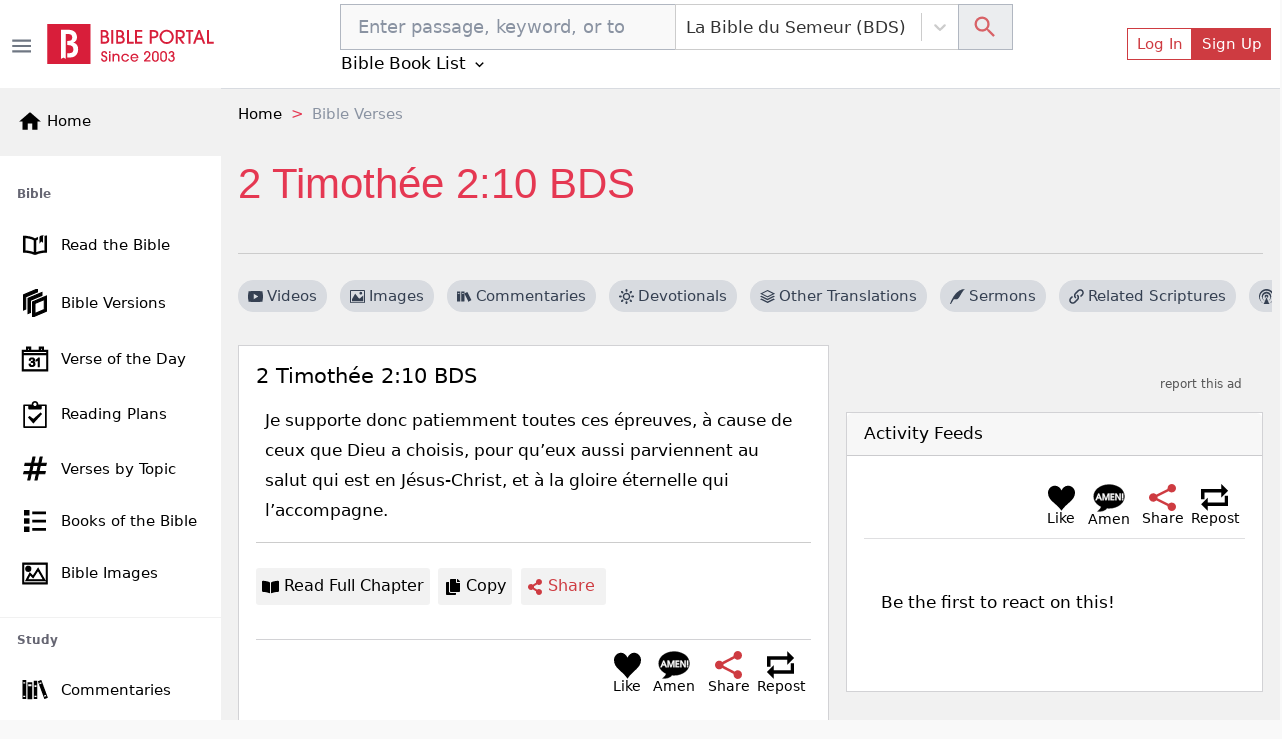

--- FILE ---
content_type: text/html; charset=utf-8
request_url: https://www.google.com/recaptcha/api2/aframe
body_size: 269
content:
<!DOCTYPE HTML><html><head><meta http-equiv="content-type" content="text/html; charset=UTF-8"></head><body><script nonce="6uHgqZZKN_1tZ7YJIX_wAQ">/** Anti-fraud and anti-abuse applications only. See google.com/recaptcha */ try{var clients={'sodar':'https://pagead2.googlesyndication.com/pagead/sodar?'};window.addEventListener("message",function(a){try{if(a.source===window.parent){var b=JSON.parse(a.data);var c=clients[b['id']];if(c){var d=document.createElement('img');d.src=c+b['params']+'&rc='+(localStorage.getItem("rc::a")?sessionStorage.getItem("rc::b"):"");window.document.body.appendChild(d);sessionStorage.setItem("rc::e",parseInt(sessionStorage.getItem("rc::e")||0)+1);localStorage.setItem("rc::h",'1768990583717');}}}catch(b){}});window.parent.postMessage("_grecaptcha_ready", "*");}catch(b){}</script></body></html>

--- FILE ---
content_type: application/javascript; charset=UTF-8
request_url: https://bibleportal.com/_next/static/chunks/5367-52f3279c897375b6540a.js
body_size: 3783
content:
"use strict";(self.webpackChunk_N_E=self.webpackChunk_N_E||[]).push([[5367],{28963:function(e,n,t){t.d(n,{I3:function(){return r},ys:function(){return s},lc:function(){return l},a4:function(){return a}});var o=t(5152),r=(0,o.default)((function(){return Promise.all([t.e(617),t.e(2689),t.e(9446),t.e(5655),t.e(4589),t.e(5311),t.e(1130)]).then(t.bind(t,41130))}),{loadableGenerated:{webpack:function(){return[41130]},modules:["../src/components/Community/Compose/index.tsx -> ./LinkModal"]}}),s=(0,o.default)((function(){return Promise.all([t.e(4645),t.e(9351),t.e(617),t.e(2689),t.e(9446),t.e(5655),t.e(4589),t.e(5311),t.e(8278)]).then(t.bind(t,82445))}),{loadableGenerated:{webpack:function(){return[82445]},modules:["../src/components/Community/Compose/index.tsx -> ./ReblogModal"]}}),l=(0,o.default)((function(){return Promise.all([t.e(4645),t.e(9351),t.e(617),t.e(2689),t.e(9446),t.e(5655),t.e(4589),t.e(5311),t.e(1094),t.e(4751)]).then(t.bind(t,11094))}),{loadableGenerated:{webpack:function(){return[11094]},modules:["../src/components/Community/Compose/index.tsx -> ./PostModal"]}}),a=(0,o.default)((function(){return Promise.all([t.e(4645),t.e(9351),t.e(617),t.e(2689),t.e(9446),t.e(5655),t.e(4589),t.e(5311),t.e(1094),t.e(7320)]).then(t.bind(t,7320))}),{loadableGenerated:{webpack:function(){return[7320]},modules:["../src/components/Community/Compose/index.tsx -> ./ComposeDashbardButtons"]}})},22007:function(e,n,t){t.d(n,{Pg:function(){return r},VA:function(){return s}});var o=t(5152),r=(0,o.default)((function(){return Promise.all([t.e(4645),t.e(9351),t.e(9789),t.e(2618),t.e(4589),t.e(7498)]).then(t.bind(t,17498))}),{loadableGenerated:{webpack:function(){return[17498]},modules:["../src/components/Community/index.tsx -> ./PostNotes"]}}),s=(0,o.default)((function(){return Promise.all([t.e(4645),t.e(9351),t.e(4589),t.e(9383)]).then(t.bind(t,39383))}),{loadableGenerated:{webpack:function(){return[39383]},modules:["../src/components/Community/index.tsx -> ./NotesModal"]}});(0,o.default)((function(){return Promise.all([t.e(4645),t.e(2013),t.e(9351),t.e(617),t.e(9446),t.e(5655),t.e(6747),t.e(8584),t.e(3845)]).then(t.bind(t,87107))}),{loadableGenerated:{webpack:function(){return[87107]},modules:["../src/components/Community/index.tsx -> ./Wall"]}})},15367:function(e,n,t){t.d(n,{w:function(){return h}});var o=t(80318),r=(t(67294),t(73258)),s=t(41664),l=t(19109),a=t(91093),i=t(55394),c=t(12102),u=t(22007),d=t(70235),m=t(11163),f=t(27484),p=t.n(f),x=t(72679),b=t(85893);function h(e){var n=e.devotional,t=e.showHeader,f=e.limit,h=e.showCopyright,k=e.showDate,w=e.showAuthor,v=e.showSocial,j=e.image,y=(0,l.$G)().t,g=(0,c.Z)(),I=(0,o.Z)(g,2),G=I[0],A=(I[1],(0,m.useRouter)()),N=(0,i.r_)(G,A.locale),P=f?(0,i.$G)(n.content,f):n.content,_={am:"Morning",pm:"Evening",daily:"Daily"},C=i.QA[A.locale]?i.QA[A.locale]:A.locale,S=_[n.type]?_[n.type]:"Daily",T=(0,i.PC)(n.date);return(0,b.jsxs)("div",{className:"",children:[t&&n.devotional.title&&(0,b.jsx)(r.bn,{children:(0,b.jsx)(s.default,{href:"/devotionals/".concat(n.devotional.urlkey),children:(0,b.jsxs)("a",{className:"unstyled",children:[n.devotional.title.trim()," "]})})}),(0,b.jsxs)(r.sl,{className:"post-content",children:[!f&&v&&(0,b.jsx)(d.Z,{position:"top",postId:n.id,postType:"devotional",postTitle:n.title,postUrl:"/devotional/".concat(n.devotional.urlkey,"/").concat(n.url_key)}),(0,b.jsxs)("div",{className:"bible-title mb-4 mt-1",children:[j&&(0,b.jsxs)("figure",{className:"centered mb-3",itemProp:"image",itemType:"http://schema.org/ImageObject",itemID:j,children:[(0,b.jsx)(x.LazyLoadImage,{className:"img-fluid",alt:n.title,src:j,placeholderSrc:"[data-uri]"}),(0,b.jsx)("meta",{itemProp:"url",content:j})]}),k&&!j&&(0,b.jsx)("h6",{children:y("defaultDevotionalTitle",{typeName:y(S),day:p()(T).locale(C).format("LL")})}),w&&!j&&(0,b.jsx)("div",{children:(0,b.jsx)(s.default,{href:"/devotionals/".concat(n.devotional.urlkey),children:(0,b.jsx)("a",{className:"unstyled color-primary",children:y(n.devotional.author)})})}),!j&&(0,b.jsx)("h4",{className:"mt-0",children:(0,b.jsx)(s.default,{href:"/devotional/".concat(n.devotional.urlkey,"/").concat(n.url_key),children:(0,b.jsx)("a",{className:"unstyled",children:n.title?n.title.trim():y("defaultDevotionalTitle",{typeName:y(S),day:p()(T).locale(C).format("LL")})})})})]}),(0,b.jsxs)("div",{className:"commentary-list mt-4",children:[!j&&f&&(0,b.jsx)(s.default,{href:"/devotionals/".concat(n.devotional.urlkey),children:(0,b.jsx)("a",{className:"unstyled",children:(0,b.jsx)("img",{className:"float-left thumbnail",src:n.devotional.author_pic,alt:n.devotional.author})})}),n.content&&(0,b.jsx)(a.R_,{htmlContent:P,version:N})]}),n.devotional_verses&&n.devotional_verses.length>0&&(0==f||f>600)&&(0,b.jsxs)("p",{className:"tagbox",children:[(0,b.jsxs)("strong",{children:[y("Bible Verses"),": "]}),n.devotional_verses.map((function(e,n){return(0,b.jsx)(s.default,{href:"/verse-topic?v=".concat((0,i.qp)(e.reference,!0)),children:(0,b.jsx)("a",{className:"tag me-2",children:(0,b.jsx)("span",{className:"label label-info",children:e.reference})})},n)}))]}),n.devotional_verses&&n.devotional_verses.length>0&&(0,b.jsxs)("p",{className:"tagbox",children:[(0,b.jsxs)("strong",{children:[y("Bible Verses"),": "]}),n.devotional_verses.map((function(e,n){return(0,b.jsx)(s.default,{href:"/verse-topic?v=".concat((0,i.qp)(e.reference,!0)),children:(0,b.jsx)("a",{className:"tag me-2",children:(0,b.jsx)("span",{className:"label label-info",children:e.reference})})},n)}))]}),f&&(0,b.jsx)(s.default,{href:"/devotional/".concat(n.devotional.urlkey,"/").concat(n.url_key),children:(0,b.jsx)("a",{children:y("Read More")})}),f&&v&&(0,b.jsx)(d.Z,{position:"bottom",postId:n.id,postType:"devotional",postTitle:n.title,postUrl:"/devotional/".concat(n.devotional.urlkey,"/").concat(n.url_key)}),!f&&v&&(0,b.jsx)(u.Pg,{post:null,postId:n.id,postType:"devotional"})]}),h&&n.devotional.copyright&&(0,b.jsx)(r.Bt,{children:(0,b.jsx)("div",{dangerouslySetInnerHTML:{__html:n.devotional.copyright}})})]})}h.defaultProps={showHeader:!0,limit:null,showDate:!1,showCopyright:!1,showAuthor:!0,showSocial:!0}},70235:function(e,n,t){var o=t(67294),r=t(45697),s=t.n(r),l=t(68030),a=t(14494),i=t(73258),c=t(86653),u=t(53990),d=t(28963),m=t(84515),f=t(22007),p=t(19109),x=t(57611),b=t(85893),h=function(e){var n=e.postId,t=e.postType,r=e.postTitle,s=e.postUrl,h=e.position,k=e.mediaLink,w=e.contentBody,v=(0,o.useState)(null),j=v[0],y=v[1],g=(0,p.$G)().t;(0,o.useEffect)((function(){(0,l.Dqo)(n,t).then((function(e){y(e.data?e.data:{})}))}),[n,t]);var I=(0,a.v9)((function(e){return e.auth.isAuthenticated}))||!1,G=(0,o.useState)(!1),A=G[0],N=G[1],P=(0,o.useState)(!1),_=P[0],C=P[1],S=(0,o.useState)(!1),T=S[0],L=S[1],B=(0,o.useState)(!1),D=B[0],E=B[1],U=(0,o.useState)(!1),R=U[0],H=U[1],M=(0,o.useState)(!1),Q=M[0],F=M[1];(0,o.useEffect)((function(){j&&(L(j.liked||!1),E(j.amened||!1))}),[j]);var V=s.includes("http")?s:"https://www.bibleportal.com"+s;return(0,b.jsxs)(i.Bt,{className:"px-0 w-100 d-flex flex-row justify-content-between bg-white py-1 position-".concat(h),children:[(0,b.jsx)("div",{className:"align-content-center flex-wrap d-flex",children:j&&j.total>0&&(0,b.jsxs)(i.u5,{className:"px-0",onClick:function(){return F(!0)},color:"link",children:[j.total," ",1==j.total?g("Note"):g("Notes")]})}),(0,b.jsxs)("div",{className:"social-btns d-flex",children:[(0,b.jsxs)(i.u5,{className:"d-flex flex-column align-items-center",color:"link",title:g("Like"),onClick:function(e){I?T||(L(!0),(0,l.n9X)(n,t,s).then((function(e){(0,l.Dqo)(n,t,1).then((function(e){y(e.data?e.data:{})}))}))):H(!0)},children:[(0,b.jsx)(u.pQB,{size:"1.6rem",className:"ms-0",fill:T?"red":"black"}),j&&(0,b.jsxs)("span",{className:"small",children:[j.like_counts>0?j.like_counts:""," ",g(j.like_counts>1?"Likes":"Like")]})]}),(0,b.jsxs)(i.u5,{className:"d-flex flex-column align-items-center",color:"link",title:g("Amen"),onClick:function(e){I?D||(E(!0),(0,l.Yv6)(n,t,s).then((function(e){(0,l.Dqo)(n,t,1).then((function(e){y(e.data?e.data:{})}))}))):H(!0)},children:[(0,b.jsx)(x.T_,{width:"32",height:"28",className:"ms-0",fill:D?"red":"black"}),j&&(0,b.jsxs)("span",{className:"small",children:[j.amen_counts>0?j.amen_counts:""," ",g(j.amen_counts>1?"Amens":"Amen")]})]}),(0,b.jsxs)(i.w5,{visible:_,onHide:function(){return C(!1)},children:[(0,b.jsxs)(i.SQ,{active:_,onClick:function(e){return C(!_)},title:g("Share"),className:"d-flex flex-column align-items-center pe-0",color:"link",children:[(0,b.jsx)(u.tf9,{size:"1.6rem",className:"ms-0 color-primary"}),j&&(0,b.jsxs)("span",{className:"small",children:[j.share_counts>0?j.share_counts:""," ",g(j.share_counts>1?"Shares":"Share")]})]}),_&&(0,b.jsx)(i.$H,{children:(0,b.jsx)(i.BW,{children:(0,b.jsx)(c.Du,{postId:n,postType:t,title:r,link:V,mediaLink:k,quote:w,pinterest:null!=k,email:null!=w,reddit:!0,showText:!0})})})]}),(0,b.jsxs)(i.u5,{className:"d-flex flex-column align-items-center",color:"link",title:g("Repost"),onClick:function(e){I?N(!0):H(!0)},children:[(0,b.jsx)(u.jX5,{size:"1.6rem",className:"ms-0"}),j&&(0,b.jsxs)("span",{className:"small",children:[j.reblog_counts>0?j.reblog_counts:""," ",g(j.reblog_counts>1?"Reposts":"Repost")]})]}),A&&I&&(0,b.jsx)(d.I3,{postUrl:V,onClose:function(){return N(!1)},onSubmit:function(){return N(!1)}}),!I&&R&&(0,b.jsx)(m.by,{mode:"signup",onClose:function(){return H(!1)}}),Q&&(0,b.jsx)(f.VA,{post:null,postId:n,postType:t,onClose:function(){return F(!1)}})]})]})};h.propsType={postId:s().string,postType:s().string,postTitle:s().string,postUrl:s().string,position:s().string,mediaLink:s().string,contentBody:s().string},h.defaultProps={position:"bottom",mediaLink:null,contentBody:null},n.Z=h},86653:function(e,n,t){t.d(n,{dV:function(){return l},Du:function(){return r},w$:function(){return s},sm:function(){return a},SH:function(){return i},Ul:function(){return c}});var o=t(5152),r=(0,o.default)((function(){return Promise.all([t.e(9351),t.e(1610),t.e(8030),t.e(643)]).then(t.bind(t,90643))}),{loadableGenerated:{webpack:function(){return[90643]},modules:["../src/components/Elements/index.tsx -> ./SocialShare"]}}),s=(0,o.default)((function(){return Promise.all([t.e(8647),t.e(3609),t.e(4483)]).then(t.bind(t,22804))}),{loadableGenerated:{webpack:function(){return[22804]},modules:["../src/components/Elements/index.tsx -> ./SocialShareDropdown"]}}),l=(0,o.default)((function(){return t.e(7809).then(t.bind(t,37809))}),{loadableGenerated:{webpack:function(){return[37809]},modules:["../src/components/Elements/index.tsx -> ./UpdatingPopover"]}}),a=(0,o.default)((function(){return Promise.all([t.e(8647),t.e(7397)]).then(t.bind(t,67397))}),{loadableGenerated:{webpack:function(){return[67397]},modules:["../src/components/Elements/index.tsx -> ./ConfirmModal"]}}),i=(0,o.default)((function(){return Promise.all([t.e(9351),t.e(5675),t.e(2708)]).then(t.bind(t,2708))}),{loadableGenerated:{webpack:function(){return[2708]},modules:["../src/components/Elements/index.tsx -> ./BAvatar"]}}),c=(0,o.default)((function(){return Promise.all([t.e(9351),t.e(8963)]).then(t.bind(t,18963))}),{loadableGenerated:{webpack:function(){return[18963]},modules:["../src/components/Elements/index.tsx -> ./BPLink"]}})},57611:function(e,n,t){t.d(n,{So:function(){return r},bL:function(){return s},Qu:function(){return l},uB:function(){return a},jd:function(){return i},Cy:function(){return c},ZZ:function(){return u},XB:function(){return d},_8:function(){return m},VL:function(){return f},xm:function(){return p},PE:function(){return x},xP:function(){return b},fs:function(){return h},UO:function(){return k},T_:function(){return w}});var o=t(5152),r=(0,o.default)((function(){return t.e(7133).then(t.bind(t,37133))}),{loadableGenerated:{webpack:function(){return[37133]},modules:["../src/components/Icons/index.tsx -> ./BibleIcon"]}}),s=(0,o.default)((function(){return t.e(7653).then(t.bind(t,17653))}),{loadableGenerated:{webpack:function(){return[17653]},modules:["../src/components/Icons/index.tsx -> ./CommentaryIcon"]}}),l=(0,o.default)((function(){return t.e(9175).then(t.bind(t,79175))}),{loadableGenerated:{webpack:function(){return[79175]},modules:["../src/components/Icons/index.tsx -> ./CalendarIcon"]}}),a=(0,o.default)((function(){return t.e(6368).then(t.bind(t,76368))}),{loadableGenerated:{webpack:function(){return[76368]},modules:["../src/components/Icons/index.tsx -> ./LayerIcon"]}}),i=(0,o.default)((function(){return t.e(8397).then(t.bind(t,98397))}),{loadableGenerated:{webpack:function(){return[98397]},modules:["../src/components/Icons/index.tsx -> ./HashtagIcon"]}}),c=(0,o.default)((function(){return t.e(1849).then(t.bind(t,81849))}),{loadableGenerated:{webpack:function(){return[81849]},modules:["../src/components/Icons/index.tsx -> ./EncyclopediaIcon"]}}),u=(0,o.default)((function(){return t.e(347).then(t.bind(t,60347))}),{loadableGenerated:{webpack:function(){return[60347]},modules:["../src/components/Icons/index.tsx -> ./MagnifierIcon"]}}),d=((0,o.default)((function(){return t.e(9961).then(t.bind(t,29961))}),{loadableGenerated:{webpack:function(){return[29961]},modules:["../src/components/Icons/index.tsx -> ./DailyDevotionalIcon"]}}),(0,o.default)((function(){return t.e(6924).then(t.bind(t,6924))}),{loadableGenerated:{webpack:function(){return[6924]},modules:["../src/components/Icons/index.tsx -> ./ImageIcon"]}})),m=(0,o.default)((function(){return t.e(6908).then(t.bind(t,46908))}),{loadableGenerated:{webpack:function(){return[46908]},modules:["../src/components/Icons/index.tsx -> ./DownloadIcon"]}}),f=(0,o.default)((function(){return t.e(4934).then(t.bind(t,4934))}),{loadableGenerated:{webpack:function(){return[4934]},modules:["../src/components/Icons/index.tsx -> ./TextIcon"]}}),p=(0,o.default)((function(){return t.e(5946).then(t.bind(t,35946))}),{loadableGenerated:{webpack:function(){return[35946]},modules:["../src/components/Icons/index.tsx -> ./CameraIcon"]}}),x=(0,o.default)((function(){return t.e(4333).then(t.bind(t,95311))}),{loadableGenerated:{webpack:function(){return[95311]},modules:["../src/components/Icons/index.tsx -> ./QuoteIcon"]}}),b=(0,o.default)((function(){return t.e(5409).then(t.bind(t,35409))}),{loadableGenerated:{webpack:function(){return[35409]},modules:["../src/components/Icons/index.tsx -> ./LinkIcon"]}}),h=(0,o.default)((function(){return t.e(313).then(t.bind(t,60313))}),{loadableGenerated:{webpack:function(){return[60313]},modules:["../src/components/Icons/index.tsx -> ./PrayerIcon"]}}),k=(0,o.default)((function(){return t.e(7413).then(t.bind(t,37413))}),{loadableGenerated:{webpack:function(){return[37413]},modules:["../src/components/Icons/index.tsx -> ./QuestionIcon"]}}),w=((0,o.default)((function(){return t.e(5940).then(t.bind(t,5940))}),{loadableGenerated:{webpack:function(){return[5940]},modules:["../src/components/Icons/index.tsx -> ./SermonIcon"]}}),(0,o.default)((function(){return t.e(6440).then(t.bind(t,46440))}),{loadableGenerated:{webpack:function(){return[46440]},modules:["../src/components/Icons/index.tsx -> ./AmenIcon"]}}))},84515:function(e,n,t){t.d(n,{U0:function(){return r},GG:function(){return s},by:function(){return a},x3:function(){return l},KF:function(){return i}});var o=t(5152),r=(0,o.default)((function(){return Promise.all([t.e(8647),t.e(5445),t.e(7791),t.e(4768)]).then(t.bind(t,64409))}),{loadableGenerated:{webpack:function(){return[64409]},modules:["../src/components/User/index.tsx -> ./LoginForm"]}}),s=(0,o.default)((function(){return Promise.all([t.e(8647),t.e(5445),t.e(7791),t.e(3360)]).then(t.bind(t,129))}),{loadableGenerated:{webpack:function(){return[129]},modules:["../src/components/User/index.tsx -> ./RegistrationForm"]}}),l=(0,o.default)((function(){return Promise.all([t.e(7791),t.e(950)]).then(t.bind(t,950))}),{loadableGenerated:{webpack:function(){return[950]},modules:["../src/components/User/index.tsx -> ./PasswordResetForm"]}}),a=(0,o.default)((function(){return Promise.all([t.e(8647),t.e(8987)]).then(t.bind(t,78987))}),{loadableGenerated:{webpack:function(){return[78987]},modules:["../src/components/User/index.tsx -> ./LoginOrSignUp"]}}),i=(0,o.default)((function(){return Promise.all([t.e(8647),t.e(3609),t.e(4645),t.e(9351),t.e(5655),t.e(7791),t.e(8030),t.e(4355)]).then(t.bind(t,10877))}),{loadableGenerated:{webpack:function(){return[10877]},modules:["../src/components/User/index.tsx -> ./SettingModal"]}})},91093:function(e,n,t){t.d(n,{Oo:function(){return r},F3:function(){return l},HW:function(){return i},hQ:function(){return s},R_:function(){return c},tN:function(){return a},lV:function(){return u}});var o=t(5152),r=(0,o.default)((function(){return Promise.all([t.e(9351),t.e(6082)]).then(t.bind(t,56082))}),{loadableGenerated:{webpack:function(){return[56082]},modules:["../src/components/index.tsx -> ./Breadcrumbs"]}}),s=(0,o.default)((function(){return Promise.all([t.e(1228),t.e(9351),t.e(5655),t.e(562),t.e(8030),t.e(7544)]).then(t.bind(t,7544))}),{loadableGenerated:{webpack:function(){return[7544]},modules:["../src/components/index.tsx -> ./TermSearchForm"]}}),l=(0,o.default)((function(){return Promise.all([t.e(1228),t.e(9351),t.e(5655),t.e(562),t.e(8030),t.e(9465)]).then(t.bind(t,39465))}),{loadableGenerated:{webpack:function(){return[39465]},modules:["../src/components/index.tsx -> ./TopicSearchForm"]}}),a=(0,o.default)((function(){return Promise.all([t.e(1228),t.e(9351),t.e(5655),t.e(562),t.e(8030),t.e(9229)]).then(t.bind(t,29229))}),{loadableGenerated:{webpack:function(){return[29229]},modules:["../src/components/index.tsx -> ./QuoteTopicSearchForm"]}}),i=(0,o.default)((function(){return Promise.all([t.e(1228),t.e(9351),t.e(5655),t.e(562),t.e(8030),t.e(2300)]).then(t.bind(t,42300))}),{loadableGenerated:{webpack:function(){return[42300]},modules:["../src/components/index.tsx -> ./AuthorSearchForm"]}}),c=(0,o.default)((function(){return Promise.all([t.e(9351),t.e(617),t.e(2689),t.e(9446),t.e(5675),t.e(9789),t.e(2618),t.e(8665),t.e(1860),t.e(1906),t.e(8030),t.e(779),t.e(9754)]).then(t.bind(t,9754))}),{loadableGenerated:{webpack:function(){return[9754]},modules:["../src/components/index.tsx -> ./HtmlContentViewer"]}}),u=(0,o.default)((function(){return Promise.all([t.e(8451),t.e(6423)]).then(t.bind(t,46423))}),{loadableGenerated:{webpack:function(){return[46423]},modules:["../src/components/index.tsx -> ./BpTimeAgo"]}})}}]);

--- FILE ---
content_type: application/javascript; charset=UTF-8
request_url: https://bibleportal.com/_next/static/chunks/141.3d16a918a050fcf4a8c5.js
body_size: 565
content:
"use strict";(self.webpackChunk_N_E=self.webpackChunk_N_E||[]).push([[141],{60141:function(e,t,r){r.r(t);var s=r(92809),i=r(67294),n=r(68030),a=r(19109),c=r(86529),o=r(55394),l=r(99307),u=r(41664),f=r(85893);function d(e,t){var r=Object.keys(e);if(Object.getOwnPropertySymbols){var s=Object.getOwnPropertySymbols(e);t&&(s=s.filter((function(t){return Object.getOwnPropertyDescriptor(e,t).enumerable}))),r.push.apply(r,s)}return r}t.default=function(e){var t=e.references,r=(e.version,e.size),p=e.loadedVideos,b=void 0===p?[]:p,j=(0,i.useState)(b),m=j[0],h=j[1],O=t.join(", "),y=(0,a.$G)().t;if((0,i.useEffect)((function(){O&&(0,n.yBF)(O,"like").then((function(e){h(e.data)}))}),[O]),!m||m.length<3)return(0,f.jsx)(f.Fragment,{});var g=function(e){for(var t=1;t<arguments.length;t++){var r=null!=arguments[t]?arguments[t]:{};t%2?d(Object(r),!0).forEach((function(t){(0,s.Z)(e,t,r[t])})):Object.getOwnPropertyDescriptors?Object.defineProperties(e,Object.getOwnPropertyDescriptors(r)):d(Object(r)).forEach((function(t){Object.defineProperty(e,t,Object.getOwnPropertyDescriptor(r,t))}))}return e}({},o.FI);return"sm"==r&&(g.small={breakpoint:{max:1400,min:1200},items:2,partialVisibilityGutter:30,slidesToSlide:2}),(0,f.jsxs)("div",{className:"mt-3",children:[(0,f.jsx)("h5",{className:"mb-4",children:(0,f.jsx)(u.default,{href:"/videos/by-passage?search=".concat(O),children:(0,f.jsxs)("a",{className:"nostyle",children:[" ",O," ",y("Related Videos")]})})}),(0,f.jsx)(c.default,{responsive:g,swipeable:!0,arrows:!0,draggable:!0,infinite:!1,autoPlay:!1,partialVisible:!0,className:"article-grid video-grid",children:m.map((function(e,t){return(0,f.jsx)("div",{className:"mb-3 mx-1",children:(0,f.jsx)(l.cB,{post:e})},t)}))})]})}}}]);

--- FILE ---
content_type: application/javascript; charset=UTF-8
request_url: https://bibleportal.com/_next/static/chunks/8963.8405348342e78cab6ddd.js
body_size: 637
content:
"use strict";(self.webpackChunk_N_E=self.webpackChunk_N_E||[]).push([[8963],{18963:function(e,r,t){t.r(r);var n=t(92809),c=t(10219),o=(t(67294),t(41664)),i=t(85893),p=["children","href"];function f(e,r){var t=Object.keys(e);if(Object.getOwnPropertySymbols){var n=Object.getOwnPropertySymbols(e);r&&(n=n.filter((function(r){return Object.getOwnPropertyDescriptor(e,r).enumerable}))),t.push.apply(t,n)}return t}function s(e){for(var r=1;r<arguments.length;r++){var t=null!=arguments[r]?arguments[r]:{};r%2?f(Object(t),!0).forEach((function(r){(0,n.Z)(e,r,t[r])})):Object.getOwnPropertyDescriptors?Object.defineProperties(e,Object.getOwnPropertyDescriptors(t)):f(Object(t)).forEach((function(r){Object.defineProperty(e,r,Object.getOwnPropertyDescriptor(t,r))}))}return e}r.default=function(e){var r=e.children,t=e.href,n=(0,c.Z)(e,p);return(0,i.jsx)(o.default,{href:t,children:(0,i.jsxs)("a",s(s({},n),{},{children:[" ",r.type&&"a"==r.type?r.props.children:r]}))})}}}]);